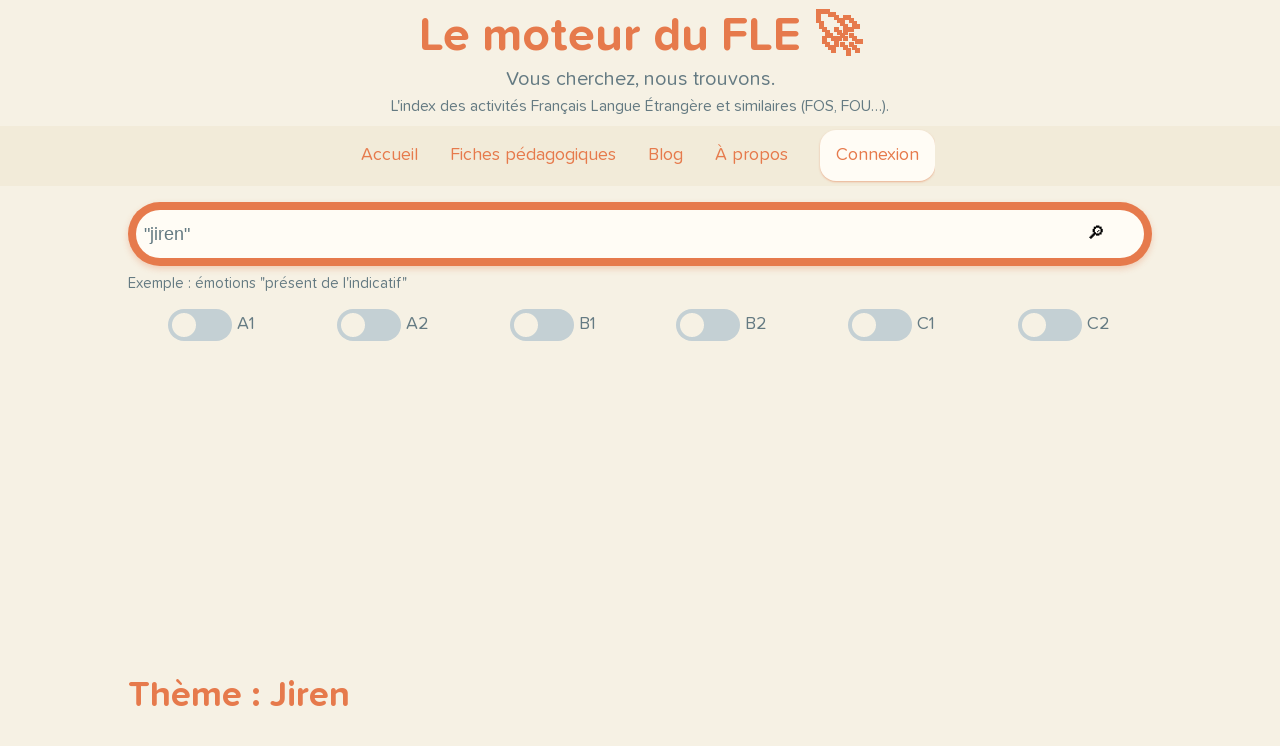

--- FILE ---
content_type: text/html; charset=utf-8
request_url: https://www.lemoteurdufle.fr/theme/jiren/
body_size: 15390
content:


<!DOCTYPE html>
<html lang="fr">

  <head>
    <meta charset="utf-8" />
    <meta name="viewport"
          content="width=device-width, initial-scale=1, shrink-to-fit=no" />
    <meta http-equiv="x-ua-compatible" content="ie=edge" />
    <link rel="dns-prefetch" href="https://www.googletagmanager.com/" />
    <!-- Global site tag (gtag.js) - Google Analytics -->
    <script async src="https://www.googletagmanager.com/gtag/js?id=UA-89914401-1"></script>
    <script>
      window.dataLayer = window.dataLayer || [];
      function gtag(){dataLayer.push(arguments);}
      gtag('js', new Date());

      gtag('config', 'UA-89914401-1');
    </script>
    <meta name="author" content="Vincent Poulailleau" />
    <title>

      Le moteur du FLE sur le thème : jiren

    </title>
    <link rel="shortcut icon"
          type="image/png"
          href="/static/fleindex/favicon.png" />
    <meta name="description" content="
      Les ressources du moteur du FLE sur le thème : jiren
      " />
      <meta name="keywords"
            content="moteur, recherche, FLE, FLS, FOU, FOS, FLAM, enseignement, ressources, séquences pédagogiques, A1, A2, B1, B2, C1, C2, production, compréhension, écrite, orale, DELF, DALF" />
      <meta name="google-site-verification"
            content="yAnABp0cXNpLZv-mBw2LO1ARKoG17KYYEtvu4aNPKXI" />
      <link href="/static/style.css" rel="stylesheet" />
    </head>

    <body>

      <header>
        <h1>
          <a href="/">Le moteur du FLE 🚀</a>
        </h1>
        <p class="lead">Vous cherchez, nous trouvons.</p>
        <p class="lead-second">L'index des activités Français Langue Étrangère et similaires (FOS, FOU…).</p>
      </header>

      <nav>
        <label for="hamburger">&#9776;</label>
        <input type="checkbox" id="hamburger" />
        <h1 id="hamburger-logo">Le moteur du FLE 🚀</h1>

        <ul id="main-menu">
          <li>
            <a href="/">Accueil</a>
          </li>

          <li class="dropdown">
            <a href="javascript:void(0)" class="dropbtn">Fiches pédagogiques</a>
            <div class="dropdown-content">
              <a href="/ajoutsite/">Proposer un site</a>
              <a href="/themes/">Thèmes</a>
              <a href="/niveau/A1/">Niveau A1</a>
              <a href="/niveau/A2/">Niveau A2</a>
              <a href="/niveau/B1/">Niveau B1</a>
              <a href="/niveau/B2/">Niveau B2</a>
              <a href="/niveau/C1/">Niveau C1</a>
              <a href="/niveau/C2/">Niveau C2</a>
            </div>
          </li>

          <li>
            <a href="/blog/">Blog</a>
          </li>

          <li class="dropdown">
            <a href="javascript:void(0)" class="dropbtn">À propos</a>
            <div class="dropdown-content">
              <a href="/apropos/">À propos</a>
              <a href="/contact/">Contact</a>
              <a href="/ajoutsite/">Proposer un site</a>
            </div>
          </li>

          

            <li>
              <a class="connexion" href="/connexion/">Connexion</a>
            </li>
          
        </ul>
      </nav>

      

      <article class="content">

        
  

<div class="content">

  <div id="search_form">
    <form id="document-list-filter"
          action="/recherche/"
          method="get">

      <div id="search_form_input">
        <input type="text" name="text" value="&quot;jiren&quot;" maxlength="256" placeholder="Texte à chercher..." id="id_text">

        <button type="submit" name="page" value="1">🔎</button>
      </div>

      <p>
        <small>Exemple : émotions "présent de l'indicatif"</small>
      </p>

      <ul>

        <li>
          <label class="switch">
            <input type="checkbox" name="a1" class="form-check-input" aria-describedby="id_a1_helptext" id="id_a1">
            <div class="slider round"></div>
          </label>
          A1
        </li>

        <li>
          <label class="switch">
            <input type="checkbox" name="a2" class="form-check-input" aria-describedby="id_a2_helptext" id="id_a2">
            <div class="slider round"></div>
          </label>
          A2
        </li>

        <li>
          <label class="switch">
            <input type="checkbox" name="b1" class="form-check-input" aria-describedby="id_b1_helptext" id="id_b1">
            <div class="slider round"></div>
          </label>
          B1
        </li>

        <li>
          <label class="switch">
            <input type="checkbox" name="b2" class="form-check-input" aria-describedby="id_b2_helptext" id="id_b2">
            <div class="slider round"></div>
          </label>
          B2
        </li>

        <li>
          <label class="switch">
            <input type="checkbox" name="c1" class="form-check-input" aria-describedby="id_c1_helptext" id="id_c1">
            <div class="slider round"></div>
          </label>
          C1
        </li>

        <li>
          <label class="switch">
            <input type="checkbox" name="c2" class="form-check-input" aria-describedby="id_c2_helptext" id="id_c2">
            <div class="slider round"></div>
          </label>
          C2
        </li>

      </ul>
    </form>
  </div>

  <div id="hmmm">
    <div>

      <script async src="//pagead2.googlesyndication.com/pagead/js/adsbygoogle.js"></script>
      <!-- premier -->
      <ins class="adsbygoogle"
           style="display:block"
           data-ad-client="ca-pub-8770667073422015"
           data-ad-slot="7345529685"
           data-ad-format="auto"></ins>
      <script>(adsbygoogle = window.adsbygoogle || []).push({});</script>

      <div id="replacement">
        <p>
          Ci gît une bannière de publicité qui nous aide à <b>garder ce site gratuit</b> pour les utilisateurs.
        </p>
        <p>
          Merci de <b>désactiver</b> votre bloqueur de pub pour ce site.
        </p>
      </div>

    </div>
  </div>

</div>


  
  <div class="content">
    <h1 class="main-title">Thème : Jiren</h1>
  </div>


  
  

  <div class="fiche-liste">
    
      




<article class="fiche">
  <div class="fiche-screenshot">
    <div class="screenshot">
      <a href="/document/hugues-fabrice-zango-maitre-dragon-du-triple-saut/">
        <img src="/media/9e890e3ba1d3224c3a5ea322b46f18eb.jpg" alt="miniature" />
      </a>
    </div>
    <div class="fiche-niveaux">
      <div class="fiche-niveau inactif c2">
        <a href="/niveau/C2/">C2</a>
      </div>
      <div class="fiche-niveau inactif c1">
        <a href="/niveau/C1/">C1</a>
      </div>
      <div class="fiche-niveau inactif b2">
        <a href="/niveau/B2/">B2</a>
      </div>
      <div class="fiche-niveau actif b1">
        <a href="/niveau/B1/">B1</a>
      </div>
      <div class="fiche-niveau inactif a2">
        <a href="/niveau/A2/">A2</a>
      </div>
      <div class="fiche-niveau inactif a1">
        <a href="/niveau/A1/">A1</a>
      </div>
    </div>
  </div>
  <div class="fiche-description">
    <p class="fiche-titre">
      <a href="/document/hugues-fabrice-zango-maitre-dragon-du-triple-saut/">Hugues Fabrice Zango, maître dragon du triple saut</a>
    </p>
    <div class="fiche-resume"><p>Vocabulaire : les projets | Grammaire : le futur | Compréhension orale à partir du Portrait d’Hugues Fabrice Zango du 19 juillet 2021.</p></div>

    
      

      <ul class="themes">
        
          <li>
            <a href="/theme/fabrice/">Fabrice <span class="theme-nb-document">3</span></a>
          </li>
        
          <li>
            <a href="/theme/facile/">Facile <span class="theme-nb-document">441</span></a>
          </li>
        
          <li>
            <a href="/theme/facon-2/">Facon <span class="theme-nb-document">14</span></a>
          </li>
        
          <li>
            <a href="/theme/francaisfacile/">Francaisfacile <span class="theme-nb-document">411</span></a>
          </li>
        
          <li>
            <a href="/theme/gaza/">Gaza <span class="theme-nb-document">67</span></a>
          </li>
        
          <li>
            <a href="/theme/gutteres/">Gutteres <span class="theme-nb-document">54</span></a>
          </li>
        
          <li>
            <a href="/theme/hugues/">Hugues <span class="theme-nb-document">1</span></a>
          </li>
        
          <li>
            <a href="/theme/media/">Media <span class="theme-nb-document">431</span></a>
          </li>
        
          <li>
            <a href="/theme/niger/">Niger <span class="theme-nb-document">29</span></a>
          </li>
        
          <li>
            <a href="/theme/podium/">Podium <span class="theme-nb-document">14</span></a>
          </li>
        
          <li>
            <a href="/theme/zango/">Zango <span class="theme-nb-document">1</span></a>
          </li>
        
      </ul>

      

      <p class="document-text">exercice a2 hugues fabrice zango maitre dragon du triple saut vocabulaire les projets grammaire le futur comprehension orale a partir du portrait d hugues fabrice zango du 19 juillet 2021 publie le 10 07 2023 12 42modifie le 10 07 2023 13 10 1 mn has transcription true contentid bfa9b6f6 1c19 11ee b526 005056a97652 contenttype articles mediaid wbmz26250 fle fr 20230705 sources name wbmz26250 fle fr 20230705 url https aod fle akamaized net fle sounds fr 2023 07 05 ee5bcda2 1b1c 11ee 8b08 005056bf762b mp3 duration 91 1 broadcasttype replay emission id title genre diffusion id title hugues fabrice zango ma u00eetre dragon du triple saut image duration pubdate url https francaisfacile rfi fr fr actualit c3 a9 20230710 hugues fabrice zango ma c3 aetre dragon du triple saut title hugues fabrice zango ma u00eetre dragon du triple saut mediaimage l athlete burkinabe hugues fabrice zango lors de la finale du triple saut au championnats du monde de doha le 29 septembre 2019 andrej isakovic afp par cavilam alliance francaise delphine ripaud exercice extrait de portrait de hugues fabrice zango du 19 juillet 2021 lexique le sport un champion une championne olympique une finale le triple saut un concours un essai gagner l or une medaille un championnat progresser battre le record du monde un entraineur un e athlete les projets un reve concretiser un objectif une ambition une quete le physique et le caractere puissant puissante calme la force volumineux volumineuse costaud costaude la precision documents a telecharger fiche apprenant e pdf corriges pdf transcription pdf tout telecharger pdf doc mp3 pour aller plus loin suivez toute l actualite internationale en telechargeant l application rfi cls 6 fill fff stroke fff stroke miterlimit 10 stroke width 2px transcription ouvrir le pdf etre champion olympique ce n est pas un reve pour hugues fabrice zango c est un projet et il sait deja comment il va le concretiser le 5 aout prochain jour de la finale du triple saut l objectif est tres clairement d assommer le concurrent au premier essai et je pense qu apres le premier essai on ne me verra plus c est termine je pense que je gagnerai avec le premier essai il n y a rien qui m interesse actuellement a part l or olympique donc je me prepare a cela zango n a pas toujours affiche ses ambitions de maniere aussi claire mais depuis sa medaille de bronze aux derniers championnats du monde il a encore progresse au point de devenir le premier sauteur de l histoire a retomber au dela des 18 metres en salle ce jour la en janvier dernier il bat le record du monde etabli dix ans plus tot par le francais teddy tamgho tamgho n en a pas souffert d autant moins que depuis deux ans et demi il est l entraineur de zango dans son groupe d athletes le puissant burkinabe 1 metre 80 pour 80 kilos a gagner un surnom on l appelle jiren mais en fait jiren est un personnage d un manga dragon ball qui est le plus grand manga de l histoire et jiren en fait c est le calme et a la fois la force absolue et puis comme ce personnage aussi il est tres volumineux il est tres costaud en fait et son objectif lui c est la precision la force absolue la victoire donc on l appelle jiren zango serait donc un personnage en quete d or au pays des mangas et pourtant etre champion olympique ce n etait pas un reve pour l enfant qu il etait au burkina faso ah c est sur que quand j etais plus jeune c etait peut etre aller a la nasa qui m interessait partager poursuivez votre lecture sur les memes themes exercice b1 jo le plus grand restaurant du monde exercice b1 le hip hop fait son entree aux jo journal en francais facile 20 10 2023 gaza antonio guterres tape du poing sur la table manifestations de soutien aux palestiniens le petit journal de l environnement 10 00 has transcription true contentid 93aafacc 6f63 11ee a91c 005056bf762b contenttype editions mediaid be acdac6ac 1115 45c8 9d96 961b2a6bdd1e sources name be acdac6ac 1115 45c8 9d96 961b2a6bdd1e url https aod fle akamaized net rfi francais</p>

    
  </div>
  

</article>

    
  </div>
  


      </article>

      <footer>
        <div class="content">
          <p>
            Le moteur du FLE est un moteur de recherche spécialisé en ressources FLE, FLS, FOU, FOS. Il aide les enseignants de <em>Français Langue Étrangère</em> à trouver rapidement et facilement du contenu pédagogique de qualité.
          </p>
          <p>Ce site a pour objectif de recenser les sites internet contenant des ressources FLE et assimilées.</p>
          <p>
            Le moteur du FLE est en construction, et évolue régulièrement. Venez donc voir les nouveautés. Vous pouvez nous <a href="/ajoutsite/">proposer des sites</a>, ou des idées d'amélioration grâce au <a href="/contact/">formulaire de contact</a>.
          </p>
          <p>
            Ce site est gratuit, mais comme tout site internet, son fonctionnement coûte. C'est pourquoi vous trouverez une bannière de publicité en haut de chaque page.
          </p>
          <div class="columns" id="footer_links">
            <div class="footer_link_list">

              <h3>Pages principales</h3>
              <ul>

                <li>
                  <a href="/">Accueil</a>
                </li>

                <li>
                  <a href="/themes/">Thèmes</a>
                </li>

                <li>
                  <a href="/blog/">Blog</a>
                </li>

                <li>
                  <a href="/ajoutsite/">Proposer un site</a>
                </li>

                <li>
                  <a href="/contact/">Contact</a>
                </li>

                <li>
                  <a href="/apropos/">À propos</a>
                </li>
              </ul>

            </div>
            <div class="footer_link_list">

              <h3>Fiches par niveau</h3>
              <ul>

                <li>
                  <a href="/niveau/C2/">C2</a>
                </li>
                <li>
                  <a href="/niveau/C1/">C1</a>
                </li>
                <li>
                  <a href="/niveau/B2/">B2</a>
                </li>
                <li>
                  <a href="/niveau/B1/">B1</a>
                </li>
                <li>
                  <a href="/niveau/A2/">A2</a>
                </li>
                <li>
                  <a href="/niveau/A1/">A1</a>
                </li>
              </ul>

            </div>
          </div>
        </div>
      </footer>

      <script defer src="/static/fleindex/custom.js"></script>
    </body>
  </html>


--- FILE ---
content_type: text/html; charset=utf-8
request_url: https://www.google.com/recaptcha/api2/aframe
body_size: 252
content:
<!DOCTYPE HTML><html><head><meta http-equiv="content-type" content="text/html; charset=UTF-8"></head><body><script nonce="BXbIHmPZzFVcQHU69j2w7g">/** Anti-fraud and anti-abuse applications only. See google.com/recaptcha */ try{var clients={'sodar':'https://pagead2.googlesyndication.com/pagead/sodar?'};window.addEventListener("message",function(a){try{if(a.source===window.parent){var b=JSON.parse(a.data);var c=clients[b['id']];if(c){var d=document.createElement('img');d.src=c+b['params']+'&rc='+(localStorage.getItem("rc::a")?sessionStorage.getItem("rc::b"):"");window.document.body.appendChild(d);sessionStorage.setItem("rc::e",parseInt(sessionStorage.getItem("rc::e")||0)+1);localStorage.setItem("rc::h",'1769908553663');}}}catch(b){}});window.parent.postMessage("_grecaptcha_ready", "*");}catch(b){}</script></body></html>